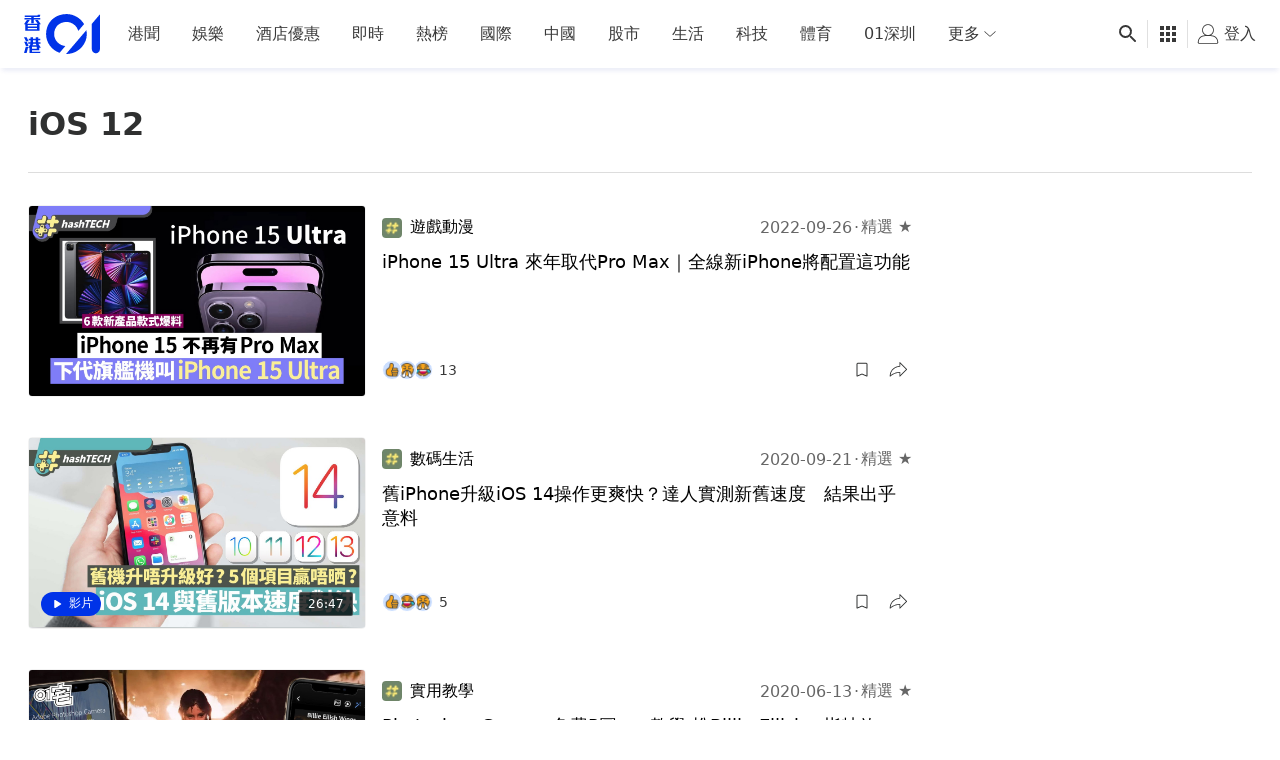

--- FILE ---
content_type: text/html; charset=utf-8
request_url: https://www.google.com/recaptcha/api2/aframe
body_size: 181
content:
<!DOCTYPE HTML><html><head><meta http-equiv="content-type" content="text/html; charset=UTF-8"></head><body><script nonce="GDrCiMehKI2ibaQYtZlxmg">/** Anti-fraud and anti-abuse applications only. See google.com/recaptcha */ try{var clients={'sodar':'https://pagead2.googlesyndication.com/pagead/sodar?'};window.addEventListener("message",function(a){try{if(a.source===window.parent){var b=JSON.parse(a.data);var c=clients[b['id']];if(c){var d=document.createElement('img');d.src=c+b['params']+'&rc='+(localStorage.getItem("rc::a")?sessionStorage.getItem("rc::b"):"");window.document.body.appendChild(d);sessionStorage.setItem("rc::e",parseInt(sessionStorage.getItem("rc::e")||0)+1);localStorage.setItem("rc::h",'1769667539555');}}}catch(b){}});window.parent.postMessage("_grecaptcha_ready", "*");}catch(b){}</script></body></html>

--- FILE ---
content_type: application/javascript; charset=utf-8
request_url: https://fundingchoicesmessages.google.com/f/AGSKWxU8xHjh9aP-5HE-K4uvvg_ZzbbOyZrsJRhA3Jd4htjEt-tXfybyTDnhB1-4RM9GpAqYGH_F0jfq3QXuGTFjw_1sRtlPqStUi8knqsu4zWTmJywi7-EmBxTlEVNdv4NpcLpnjqP2d_19fPq8UjIN1_A8tNrp7YFsBOaWW2VWnR1rp4FBF16D2-A6BaRk/_/baseAd.?wpproadszoneid=_gads_top./railsad_/adtopmidsky.
body_size: -1283
content:
window['d304262a-534a-4cf7-b9d1-8991c2c635a2'] = true;

--- FILE ---
content_type: text/javascript; charset=utf-8
request_url: https://app.link/_r?sdk=web2.86.5&branch_key=key_live_poEGVC3LB6uIm5ULkG5jncmktBc9WVaN&callback=branch_callback__0
body_size: 71
content:
/**/ typeof branch_callback__0 === 'function' && branch_callback__0("1545304507602488254");